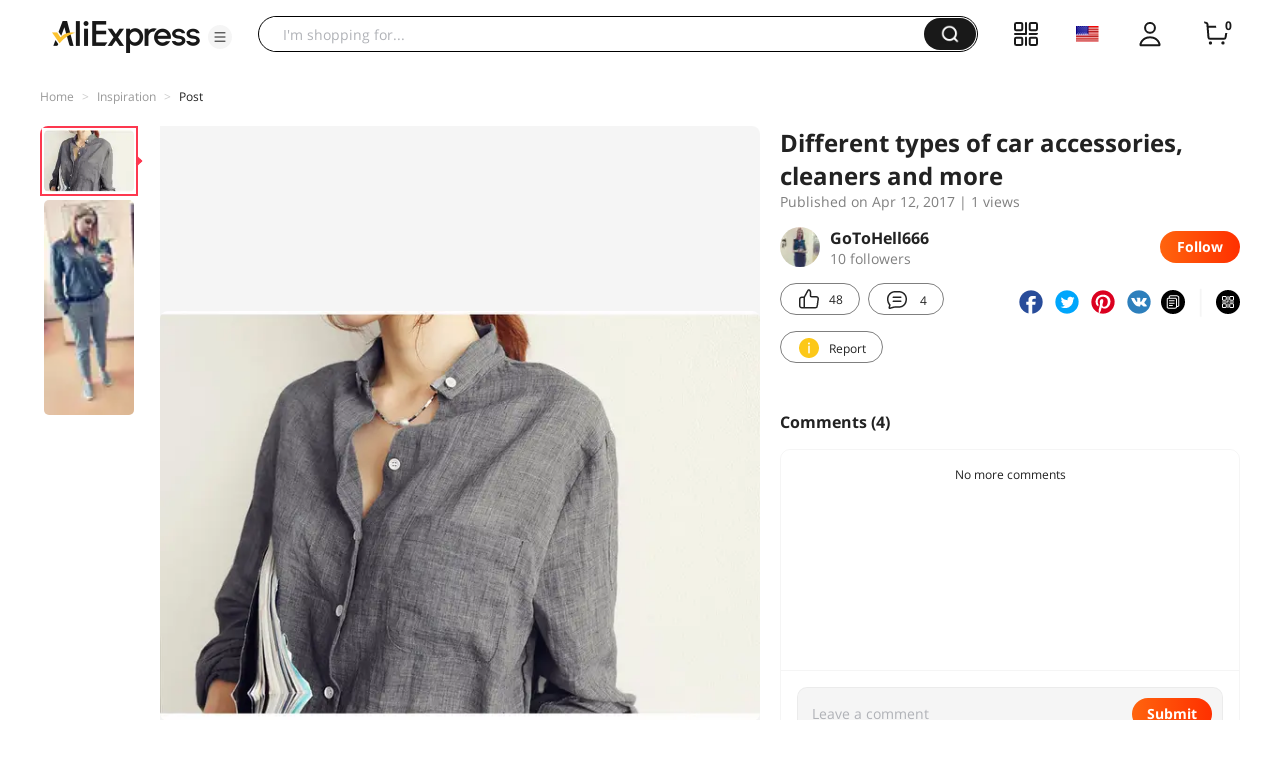

--- FILE ---
content_type: application/javascript
request_url: https://aplus.aliexpress.com/eg.js?t=1765629807996
body_size: 75
content:
window.goldlog=(window.goldlog||{});goldlog.Etag="ck3EIaZHj1cCAQOGVSTWTa3b";goldlog.stag=2;